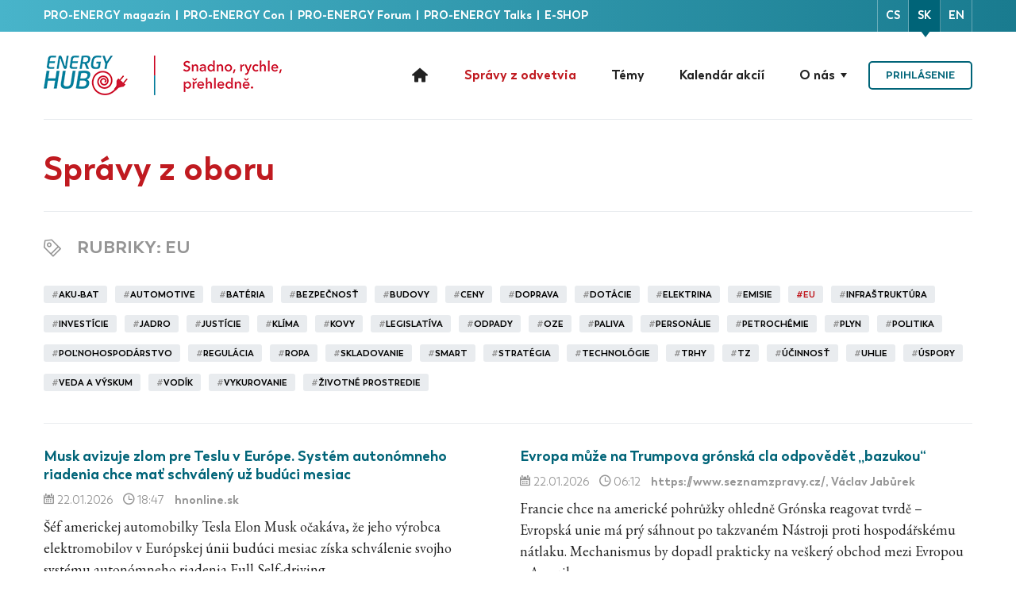

--- FILE ---
content_type: text/html; charset=UTF-8
request_url: https://cz.energyhub.eu/sk/articles/20
body_size: 3081
content:
<!DOCTYPE html>
<html lang="sk">
<head>
    <!-- Global site tag (gtag.js) - Google Analytics -->
<script async src="https://www.googletagmanager.com/gtag/js?id=UA-88089984-1"></script>
<script>
    window.dataLayer = window.dataLayer || [];
    function gtag(){dataLayer.push(arguments);}
    gtag('js', new Date());

    gtag('config', 'UA-88089984-1');
</script>

    <meta charset="utf-8">
    <meta name="viewport" content="width=device-width, initial-scale=1">

    <!-- SEO -->
    <title>
        ENERGY-HUB
         - Správy z oboru    </title>
    <meta name="description" content="ENERGY-HUB je moderná nezávislá platforma pre zdieľanie informácií a rozvoj energetického sektora zlučujúca akademický, vedný, technický a súkromný sektor.">
    <meta name="keywords" content="energy-hub, pro-energy, energetika, pro-energy konferencia, energetika, elektroenergetika, plynárenstvo">

            <meta name="robots" content="follow, all"/>
    
            <meta property="og:url" content="https://cz.energyhub.eu/sk/articles/20"/>
<meta property="og:type" content="website"/>
<meta property="og:title" content="ENERGY-HUB"/>
<meta property="og:description" content="ENERGY-HUB je moderná nezávislá platforma pre zdieľanie informácií a rozvoj energetického sektora zlučujúca akademický, vedný, technický a súkromný sektor."/>
    <meta property="og:image" content="https://cz.energyhub.eu/img/share-pic.png"/>
<meta property="og:image:width" content="1200"/>
<meta property="og:image:height" content="630"/>
    <meta name="twitter:image:src" content="https://cz.energyhub.eu/img/share-pic.png"/>
<meta name="twitter:card" content="summary_large_image"/>
<meta name="twitter:title" content="ENERGY-HUB"/>
<meta name="twitter:description" content="ENERGY-HUB je moderná nezávislá platforma pre zdieľanie informácií a rozvoj energetického sektora zlučujúca akademický, vedný, technický a súkromný sektor."/>
    
    <link rel="apple-touch-icon" sizes="57x57" href="https://cz.energyhub.eu/img/favicons/apple-touch-icon-57x57.png">
<link rel="apple-touch-icon" sizes="60x60" href="https://cz.energyhub.eu/img/favicons/apple-touch-icon-60x60.png">
<link rel="apple-touch-icon" sizes="72x72" href="https://cz.energyhub.eu/img/favicons/apple-touch-icon-72x72.png">
<link rel="apple-touch-icon" sizes="76x76" href="https://cz.energyhub.eu/img/favicons/apple-touch-icon-76x76.png">
<link rel="apple-touch-icon" sizes="114x114" href="https://cz.energyhub.eu/img/favicons/apple-touch-icon-114x114.png">
<link rel="apple-touch-icon" sizes="120x120" href="https://cz.energyhub.eu/img/favicons/apple-touch-icon-120x120.png">
<link rel="apple-touch-icon" sizes="144x144" href="https://cz.energyhub.eu/img/favicons/apple-touch-icon-144x144.png">
<link rel="apple-touch-icon" sizes="152x152" href="https://cz.energyhub.eu/img/favicons/apple-touch-icon-152x152.png">
<link rel="apple-touch-icon" sizes="180x180" href="https://cz.energyhub.eu/img/favicons/apple-touch-icon-180x180.png">
<link rel="icon" type="image/png" href="https://cz.energyhub.eu/img/favicons/favicon-32x32.png" sizes="32x32">
<link rel="icon" type="image/png" href="https://cz.energyhub.eu/img/favicons/android-chrome-192x192.png" sizes="192x192">
<link rel="icon" type="image/png" href="https://cz.energyhub.eu/img/favicons/favicon-96x96.png" sizes="96x96">
<link rel="icon" type="image/png" href="https://cz.energyhub.eu/img/favicons/favicon-16x16.png" sizes="16x16">
<link rel="manifest" href="https://cz.energyhub.eu/img/favicons/manifest.json">
<link rel="mask-icon" href="https://cz.energyhub.eu/img/favicons/safari-pinned-tab.svg" color="#5bbad5">
<meta name="msapplication-TileColor" content="#da532c">
<meta name="msapplication-TileImage" content="https://cz.energyhub.eu/img/favicons/mstile-144x144.png">
<meta name="theme-color" content="#ffffff">
<link rel="shortcut icon" type="image/x-icon" href="https://cz.energyhub.eu/img/favicons/favicon.ico">

    <!-- Scripts -->
    <script src="/js/manifest.js?id=3c768977c2574a34506e" defer></script>
    <script src="/js/vendor.js?id=89164186d32eee70acf0" defer></script>
    <script src="/js/app.js?id=ff5a0af631c815032a49" defer></script>

    <!-- Scripts -->
    <script>
    window.Laravel = {"csrfToken":"weZtrfgFOoghdZC6RP2saQcVQZ8cy1GMWS9i1EWx","baseUrl":"https:\/\/cz.energyhub.eu","user":null,"signedIn":false};
</script>

    <!-- Font -->
    <link href="https://fonts.googleapis.com/css2?family=EB+Garamond:ital,wght@0,400;0,500;0,600;0,700;1,400;1,500;1,600;1,700&display=swap" rel="stylesheet">

    <!-- Styles -->
    <link href="/css/app.css?id=44694e31de378ea89130" rel="stylesheet">

    
    <script src="https://www.google.com/recaptcha/api.js?onload=vueRecaptchaApiLoaded&render=explicit" async defer></script>
</head>
<body >
    <div id="app" class="page-container">

        <div class="header">
    <div class="header-top-bar">
        <div class="container-fluid">
            <div class="header-top-bar-inner">
                <div class="header-top-bar-text">
                    <div class="header-top-bar-text-inner d-none d-sm-table-cell">
                                            <a href="https://pro-energy.cz/" target="_blank" rel="noopener" class="portfolio-nav-item">
                            PRO-ENERGY magazín
                        </a>&nbsp;|&nbsp;                                            <a href="https://proenergycon.cz/" target="_blank" rel="noopener" class="portfolio-nav-item">
                            PRO-ENERGY Con
                        </a>&nbsp;|&nbsp;                                            <a href="https://proenergyforum.sk/" target="_blank" rel="noopener" class="portfolio-nav-item">
                            PRO-ENERGY Forum
                        </a>&nbsp;|&nbsp;                                            <a href="https://proenergytalks.cz/" target="_blank" rel="noopener" class="portfolio-nav-item">
                            PRO-ENERGY Talks
                        </a>&nbsp;|&nbsp;                                            <a href=" https://eshop.energy-hub.cz/" target="_blank" rel="noopener" class="portfolio-nav-item">
                            E-SHOP
                        </a>                                        </div>
                </div>
                <ul class="header-language-menu">
                                            <li class="">
                            <a href="https://cz.energyhub.eu/cs">cs</a>
                        </li>
                                            <li class=" active ">
                            <a href="https://cz.energyhub.eu/sk">sk</a>
                        </li>
                                            <li class="">
                            <a href="https://cz.energyhub.eu/en">en</a>
                        </li>
                                    </ul>
            </div>
        </div>
    </div>
    <div class="container-fluid">
        <div class="header-navigation d-flex justify-content-between align-items-center">
            <a href="https://cz.energyhub.eu/sk"
               class="header-logo" title="Domou">
                                    <img src="https://cz.energyhub.eu/img/logo/energy-hub-logo-cz.png"
                         srcset="https://cz.energyhub.eu/img/logo/energy-hub-logo-cz.png,
                            https://cz.energyhub.eu/img/logo/energy-hub-logo-cz@2x.png 2x,
                            https://cz.energyhub.eu/img/logo/energy-hub-logo-cz@3x.png 3x,
                            https://cz.energyhub.eu/img/logo/energy-hub-logo-cz@4x.png 4x"
                             alt="PRO-ENERGY logo">
                            </a>

            <input class="main-menu-button" id="main-menu-button" type="checkbox">
            <label class="header-menu-button" for="main-menu-button"></label>

            <ul class="header-main-menu">
    <li class=" header-main-menu-item">
        <a href="https://cz.energyhub.eu/sk"
            class="header-main-menu-link" title="Domou">
            <div class="icon-home icon-1-5x"></div>
        </a>
    </li>

    
    <li class="active header-main-menu-item">
        <a href="https://cz.energyhub.eu/sk/articles"
           class="header-main-menu-link" title="Správy z odvetvia">
            Správy z odvetvia
        </a>
    </li>

    <li class=" header-main-menu-item">
        <a href="https://cz.energyhub.eu/sk/topics"
           class="header-main-menu-link" title="Témy">
            Témy
        </a>
    </li>

    <li class=" header-main-menu-item">
        <a href="https://cz.energyhub.eu/sk/events"
           class="header-main-menu-link" title="Kalendár akcií">
            Kalendár akcií
        </a>
    </li>

    <li class=" header-main-menu-item submenu">
            <span class="header-main-menu-link">
            O nás
            </span>
        <ul>
            <li>
                <a href="https://cz.energyhub.eu/sk/pages/portfolio"
                   class="header-main-menu-link" title="Služby">
                    Služby
                </a>
            </li>
            <li>
                <a href="https://cz.energyhub.eu/sk/pages/magazine"
                   class="header-main-menu-link" title="Magazín">
                    Magazín
                </a>
            </li>
            <li>
                <a href="https://cz.energyhub.eu/sk/pages/about"
                   class="header-main-menu-link" title="Kdo jsme">
                    Kdo jsme
                </a>
            </li>
            <li>
                <a href="https://cz.energyhub.eu/sk/pages/internship"
                   class="header-main-menu-link" title="Stáže pre študentov a absolventov">
                    Stáže pre študentov a absolventov
                </a>
            </li>
        </ul>
    </li>
    <li class="header-main-menu-item mr-lg-0 ml-0 ml-lg-3">
                <a href="https://cz.energyhub.eu/sk/login"
           class="header-main-menu-link btn btn-primary-outline">
            Prihlásenie
        </a>
            </li>
</ul>

        </div>
    </div>
</div>

        <main class="main-content">

            <div class="content my-2">
                <div class="container-fluid">
                                    </div>
            </div>

                <div class="content">
        <div class="container-fluid">

            
            <div class="section">
                <h1 class="color-secondary mb-0">
                    Správy z oboru
                </h1>
            </div>
            <div class="section">
                <h2 class="section-header">
                    <span class="icon-tag"></span>
                    <span>Rubriky</span><selected-tags locale="sk"></selected-tags>
                </h2>
                <div class="tags-wrapper">
                    <tag-list endpoint="https://cz.energyhub.eu/sk/tags"
                              locale="sk"
                              :defaults="[20]">
                    </tag-list>
                </div>
            </div>
            <div class="section">
                <the-articles-infinite-scroll
                    endpoint="https://cz.energyhub.eu/sk/infinite-scroll"
                    locale="sk"
                    articles-url="https://cz.energyhub.eu/sk/articles/_id_"
                    article-detail-url="https://cz.energyhub.eu/sk/articles/_id_/_title_">
                </the-articles-infinite-scroll>
            </div>

            <div class="section">
    <div class="row text-center">
        <div class="col-sm-4 my-4">
            <div class="font-titles text-xxl color-primary font-weight-bold mb-1">
                93431
            </div>
            <div>Počet publikovaných noviniek</div>
        </div>
        <div class="col-sm-4 my-4">
            <div class="font-titles text-xxl color-primary font-weight-bold mb-1">
                2092
            </div>
            <div>Počet publikovaných akcií</div>
        </div>
        <div class="col-sm-4 my-4">
            <div class="font-titles text-xxl color-primary font-weight-bold mb-1">
                1267
            </div>
            <div>Počet publikovaných článkov</div>
        </div>
    </div>
</div>

            <div class="section">
    <div class="row justify-content-center">
        <div class="col-8">
            <div class="addition">
                <div>
                    <a href="https://www.linkedin.com/company/energy-hub/" class="social-link" target="_blank" rel="noopener">
                        <img src="https://cz.energyhub.eu/img/social-linkedin.svg" alt="layout.in"/>
                    </a>
                    <a href="https://twitter.com/energyhub_cz" class="social-link" target="_blank" rel="noopener">
                        <img src="https://cz.energyhub.eu/img/social-twitter.svg" alt="layout.tw"/>
                    </a>
                    <a href="https://www.facebook.com/EnergyHubcz/" class="social-link" target="_blank" rel="noopener">
                        <img src="https://cz.energyhub.eu/img/social-facebook.svg" alt="layout.fb"/>
                    </a>
                </div>
                <div>ENERGY-HUB využívá spravodajstvo ČTK, ktorého obsah je chránený autorským zákonom.</div>
                <div>Prepis, šírenie alebo ďalšie sprístupňovanie akéhokoľvek obsahu alebo jeho časti verejnosti je bez predchádzajúceho súhlasu výslovne zakázané.</div>
                <div>
                    Drtinova 557/10,
                    150 00 Praha 5,
                    Česká republika
                </div>
            </div>
        </div>
    </div>
</div>
        </div>
    </div>
        </main>

        <div class="footer">
    <div class="container-fluid">
        <div>
                    <a href="https://pro-energy.cz/" target="_blank" rel="noopener" class="portfolio-nav-item">
                PRO-ENERGY magazín
            </a>&nbsp;|&nbsp;                    <a href="https://proenergycon.cz/" target="_blank" rel="noopener" class="portfolio-nav-item">
                PRO-ENERGY Con
            </a>&nbsp;|&nbsp;                    <a href="https://proenergyforum.sk/" target="_blank" rel="noopener" class="portfolio-nav-item">
                PRO-ENERGY Forum
            </a>&nbsp;|&nbsp;                    <a href="https://proenergytalks.cz/" target="_blank" rel="noopener" class="portfolio-nav-item">
                PRO-ENERGY Talks
            </a>&nbsp;|&nbsp;                    <a href=" https://eshop.energy-hub.cz/" target="_blank" rel="noopener" class="portfolio-nav-item">
                E-SHOP
            </a>                </div>
        <div class="row">
            <div class="col-6">
                <span class="color-gray">
                    &copy; ENERGY-HUB s. r. o. 2012–2026. Všetky práva vyhradené.
                </span></div>
            <div class="col-6 text-right">
                <span class="mr-4">
                    <a href="tel:+420 777 953 539">
                        +420 777 953 539
                    </a>
                </span>
                <span>
                    <a href="mailto:office@energy-hub.cz">
                        office@energy-hub.cz
                    </a>
                </span>
            </div>
        </div>
    </div>
</div>
    </div>
</body>
</html>


--- FILE ---
content_type: image/svg+xml
request_url: https://cz.energyhub.eu/img/social-facebook.svg
body_size: 1578
content:
<?xml version="1.0" encoding="UTF-8"?>
<svg width="60px" height="60px" viewBox="0 0 60 60" version="1.1" xmlns="http://www.w3.org/2000/svg" xmlns:xlink="http://www.w3.org/1999/xlink">
    <!-- Generator: sketchtool 49.3 (51167) - http://www.bohemiancoding.com/sketch -->
    <title>EF8CAD56-EBC8-4EAC-B910-06714876E13C@3x</title>
    <desc>Created with sketchtool.</desc>
    <defs></defs>
    <g id="Page-1" stroke="none" stroke-width="1" fill="none" fill-rule="evenodd">
        <g id="Kalendar_vypis" transform="translate(-960.000000, -3158.000000)" fill-rule="nonzero">
            <g id="Group-6" transform="translate(0.000000, 1894.000000)">
                <g id="footer" transform="translate(0.000000, 1064.000000)">
                    <g id="socky" transform="translate(780.000000, 200.000000)">
                        <g id="001-facebook" transform="translate(180.000000, 0.000000)">
                            <circle id="Oval" fill="#3B5998" cx="29.7865487" cy="29.7865487" r="29.7865487"></circle>
                            <path d="M37.2748673,30.9525664 L31.959823,30.9525664 L31.959823,50.4244248 L23.9070796,50.4244248 L23.9070796,30.9525664 L20.0771681,30.9525664 L20.0771681,24.1093805 L23.9070796,24.1093805 L23.9070796,19.6810619 C23.9070796,16.5143363 25.4113274,11.5555752 32.0315044,11.5555752 L37.9964602,11.580531 L37.9964602,18.2230088 L33.6684956,18.2230088 C32.9585841,18.2230088 31.960354,18.5776991 31.960354,20.0883186 L31.960354,24.1157522 L37.9784071,24.1157522 L37.2748673,30.9525664 Z" id="Shape" fill="#FFFFFF"></path>
                        </g>
                    </g>
                </g>
            </g>
        </g>
    </g>
</svg>